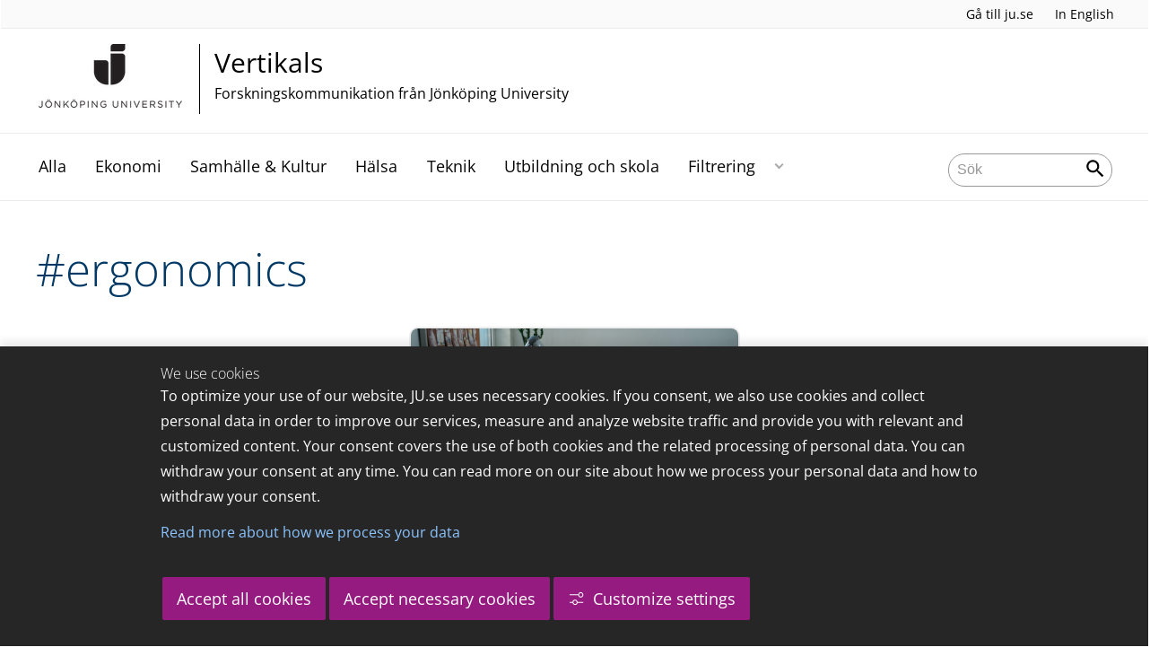

--- FILE ---
content_type: text/html;charset=UTF-8
request_url: https://vertikals.se/portal/vertikals/tag?tag=ergonomics
body_size: 53196
content:
<!DOCTYPE html>
<html lang="sv" class="sv-no-js sv-template-wide-page">
<head>
   <meta charset="UTF-8">
   <script nonce="54499a20-fdd0-11f0-8612-cf5594afc08d">(function(c){c.add('sv-js');c.remove('sv-no-js');})(document.documentElement.classList)</script>
   <title>Tag - Jönköping University</title>
   <link rel="preload" href="/sitevision/system-resource/c17110bc08e48b2c98bf7b6d8e9525e307c2ed8c8aefc8a048d526c7c5ebeae2/js/jquery.js" as="script">
   <link rel="preload" href="/sitevision/system-resource/c17110bc08e48b2c98bf7b6d8e9525e307c2ed8c8aefc8a048d526c7c5ebeae2/envision/envision.js" as="script">
   <link rel="preload" href="/sitevision/system-resource/c17110bc08e48b2c98bf7b6d8e9525e307c2ed8c8aefc8a048d526c7c5ebeae2/js/utils.js" as="script">
   <link rel="preload" href="/sitevision/system-resource/c17110bc08e48b2c98bf7b6d8e9525e307c2ed8c8aefc8a048d526c7c5ebeae2/js/portlets.js" as="script">
               <meta name="informationOwner" content="daniel.ekman@ju.se">
                     <meta name="webEditor" content="daniel.ekman@ju.se">
                        <meta name="company" content="CENTER">
                           <meta name="companyName" content="Jönköping University">
                        <meta name="companyHomepage" content="/portal/vertikals.html">
                     <meta name="publishedAt" content="2021-08-12">
                     <meta name="featureSource" content="">
                        <meta name="contentgroup" content="JU">
      <meta name="contentgroup" content="VERTIKALS">
                        <meta name="centerPartnerHomepage" content="">
                     <meta name="centerPartnerLogo" content="">
                     <meta name="centerNameLong" content="Forskningskommunikation från Jönköping University">
                     <meta name="centerName" content="Vertikals">
                     <meta name="tags" content="">
                     <meta name="categories" content="">
         <meta name="viewport" content="width=device-width, initial-scale=1, minimum-scale=1, shrink-to-fit=no">
   <meta name="dcterms.identifier" content="http://ju.se">
   <meta name="dcterms.language" content="sv">
   <meta name="dcterms.format" content="text/html">
   <meta name="dcterms.type" content="text">
   <link rel="stylesheet" type="text/css" href="/2.b3cf64012843bc4e2880001270/1769329502817/sitevision-responsive-grids.css">
   <link rel="stylesheet" type="text/css" href="/2.b3cf64012843bc4e2880001270/1769329540301/sitevision-spacing.css">
   
      <link rel="stylesheet" type="text/css" href="/2.b3cf64012843bc4e2880001270/auto/1769769646253/SiteVision.css">
      <link rel="stylesheet" type="text/css" href="/2.b3cf64012843bc4e2880001270/0/4536/SiteVision.css">
   <link rel="stylesheet" type="text/css" href="/sitevision/system-resource/c17110bc08e48b2c98bf7b6d8e9525e307c2ed8c8aefc8a048d526c7c5ebeae2/css/portlets.css">
   <link rel="stylesheet" type="text/css" href="/sitevision/system-resource/c17110bc08e48b2c98bf7b6d8e9525e307c2ed8c8aefc8a048d526c7c5ebeae2/envision/envision.css">

      <link rel="stylesheet" type="text/css" href="/2.b3cf64012843bc4e2880001270/91.301f495814c6eac257b122/1769329541438/0/sv-template-asset.css">
      <link rel="stylesheet" type="text/css" media="all" href="/download/18.444ea6771761d97a48b2eb93/1607523944239/vertikals.css">
      <link rel="stylesheet" type="text/css" href="/webapp-resource/4.444ea6771761d97a48b2ffe0/360.68da407a19947626c3914ccb/1758300181454/webapp-assets.css">
      <link rel="stylesheet" type="text/css" href="/webapp-resource/4.444ea6771761d97a48b2ffe0/360.3dbb951f19bf445b4cb12ef5/1769708580784/webapp-assets.css">
      <link rel="stylesheet" type="text/css" href="/webapp-resource/4.444ea6771761d97a48b2ffe0/360.3d2d468617f823a0f452d5c6/1647873765940/webapp-assets.css">
      <script nonce="54499a20-fdd0-11f0-8612-cf5594afc08d">!function(t,e){t=t||"docReady",e=e||window;var n=[],o=!1,c=!1;function d(){if(!o){o=!0;for(var t=0;t<n.length;t++)try{n[t].fn.call(window,n[t].ctx)}catch(t){console&&console.error(t)}n=[]}}function a(){"complete"===document.readyState&&d()}e[t]=function(t,e){if("function"!=typeof t)throw new TypeError("callback for docReady(fn) must be a function");o?setTimeout(function(){t(e)},1):(n.push({fn:t,ctx:e}),"complete"===document.readyState?setTimeout(d,1):c||(document.addEventListener?(document.addEventListener("DOMContentLoaded",d,!1),window.addEventListener("load",d,!1)):(document.attachEvent("onreadystatechange",a),window.attachEvent("onload",d)),c=!0))}}("svDocReady",window);</script>
      <script src="/sitevision/system-resource/c17110bc08e48b2c98bf7b6d8e9525e307c2ed8c8aefc8a048d526c7c5ebeae2/js/jquery.js"></script>
      <link rel="alternate" href="http://ju.se/portal/vertikals/tag.html?tag%3Dergonomics" hreflang="sv-SE">
   <link rel="alternate" href="http://ju.se/portal/vertikals/en/tag.html?tag%3Dergonomics" hreflang="en-GB">
   
	
	
   <meta name="msvalidate.01" content="6C960D71A31F0255B8C4552555699492" />
   <meta name="facebook-domain-verification" content="fxsygecuvld49and9vv0qup8g2m5bg" />
   <meta name="locale" content="sv_SE"/>
<meta name="type" content="sv:page"/>
<meta name="startpage" content="Vertikals"/>
<meta name="theme-color" content="#000000">
<meta name="pagename" content="Tag - Vertikals"/>
<meta name="depth" content="4"/>
   <script nonce="54499a20-fdd0-11f0-8612-cf5594afc08d">
      window.sv = window.sv || {};
      sv.UNSAFE_MAY_CHANGE_AT_ANY_GIVEN_TIME_webAppExternals = {};
      sv.PageContext = {
      pageId: '4.444ea6771761d97a48b2ffe0',
      siteId: '2.b3cf64012843bc4e2880001270',
      userIdentityId: '',
      userIdentityReadTimeout: 0,
      userLocale: 'sv_SE',
      dev: false,
      csrfToken: '',
      html5: true,
      useServerSideEvents: false,
      nodeIsReadOnly: false
      };
   </script>
      <script nonce="54499a20-fdd0-11f0-8612-cf5594afc08d">!function(){"use strict";var t,n={},e={},i={};function r(t){return n[t]=n[t]||{instances:[],modules:{},bundle:{}},n[t]}document.querySelector("html").classList.add("js");var s={registerBootstrapData:function(t,n,i,r,s){var a,o=e[t];o||(o=e[t]={}),(a=o[i])||(a=o[i]={}),a[n]={subComponents:r,options:s}},registerInitialState:function(t,n){i[t]=n},registerApp:function(n){var e=n.applicationId,i=r(e);if(t){var s={};s[e]=i,s[e].instances=[n],t.start(s)}else i.instances.push(n)},registerModule:function(t){r(t.applicationId).modules[t.path]=t},registerBundle:function(t){r(t.applicationId).bundle=t.bundle},getRegistry:function(){return n},setAppStarter:function(n){t=n},getBootstrapData:function(t){return e[t]},getInitialState:function(t){return i[t]}};window.AppRegistry=s}();</script>
   <link rel="stylesheet" type="text/css" media="screen,print" href="/webapp-files/juwebstyles/0.0.278/center.css"></link>
   <script src="/webapp-files/juwebstyles/0.0.278/main.js"></script>
   <meta property="og:title" content="Tag" /><meta property="og:url" content="ju.se/portal/vertikals/tag.html" /><meta property="og:description" content="" /><meta property="og:image" content="" />
   <script type="application/ld+json">{"@context":"https://schema.org/","name":"Tag","@type":"WebPage","datePublished":"2021-08-12T09:22:01","dateModified":"2021-08-12T09:22:01","description":""}</script>
   <link href="/webapp-files/juwebstyles/0.0.278/fonts/open-sans-v36-latin-regular.woff2" rel="preload" as="font" crossorigin=""></link><link href="/webapp-files/juwebstyles/0.0.278/fonts/open-sans-v36-latin-300.woff2" rel="preload" as="font" crossorigin=""></link><link href="/webapp-files/juwebstyles/0.0.278/fonts/open-sans-v36-latin-700.woff2" rel="preload" as="font" crossorigin=""></link><link href="/webapp-files/juwebstyles/0.0.278/fonts/MaterialIcons-Regular.woff2" rel="preload" as="font" crossorigin=""></link><link href="/webapp-files/juwebstyles/0.0.278/fonts/MaterialIcons-Regular.ttf" rel="preload" as="font" crossorigin=""></link>
   <link rel="canonical" href="https://ju.se/portal/vertikals/tag.html"/>
   <meta name="description" content="">
   <meta name="id" content="4.444ea6771761d97a48b2ffe0">
   
        <meta name="rek:pubdate" content="2020-12-09T14:18:53.000Z">
        <meta name="rek:moddate" content="2021-08-12T09:22:01.000Z">
        
   
            <script nonce="54499a20-fdd0-11f0-8612-cf5594afc08d">
                window.__rekai = window.__rekai || {};
                window.__rekai.nonce = '54499a20-fdd0-11f0-8612-cf5594afc08d';
                window.__rekai.appdata = {
                    uuid: 'b5b9a769',
                    
                    initSvAutoComplete: false,
                    svAutoCompleteToTarget: false,
                    svAutoCompleteQna: false,
                    svAutoCompleteShowAllBtn: false,
                    isDevEnvironment: false,
                    consent: {
                        hasRekaiConsent: false,
                        hasAcceptedRekaiConsent: false,
                        hasPendingUserConsents: true
                    }
                };
            </script>
            
   <script src="https://static.rekai.se/b5b9a769.js" defer></script>
<script>NS_CSM_td=395068469;NS_CSM_pd=275116665;NS_CSM_u="/clm10";NS_CSM_col="AAAAAAX0Sg848QRHMc12Fq/IGNR+nazvNY7Pa3fHmNkPrV2WYc2UNWPms5sUVstZVX2TU4V6q9cO1/kJFMUtaCIA8P8l";</script><script type="text/javascript">function sendTimingInfoInit(){setTimeout(sendTimingInfo,0)}function sendTimingInfo(){var wp=window.performance;if(wp){var c1,c2,t;c1=wp.timing;if(c1){var cm={};cm.ns=c1.navigationStart;if((t=c1.unloadEventStart)>0)cm.us=t;if((t=c1.unloadEventEnd)>0)cm.ue=t;if((t=c1.redirectStart)>0)cm.rs=t;if((t=c1.redirectEnd)>0)cm.re=t;cm.fs=c1.fetchStart;cm.dls=c1.domainLookupStart;cm.dle=c1.domainLookupEnd;cm.cs=c1.connectStart;cm.ce=c1.connectEnd;if((t=c1.secureConnectionStart)>0)cm.scs=t;cm.rqs=c1.requestStart;cm.rss=c1.responseStart;cm.rse=c1.responseEnd;cm.dl=c1.domLoading;cm.di=c1.domInteractive;cm.dcls=c1.domContentLoadedEventStart;cm.dcle=c1.domContentLoadedEventEnd;cm.dc=c1.domComplete;if((t=c1.loadEventStart)>0)cm.ls=t;if((t=c1.loadEventEnd)>0)cm.le=t;cm.tid=NS_CSM_td;cm.pid=NS_CSM_pd;cm.ac=NS_CSM_col;var xhttp=new XMLHttpRequest();if(xhttp){var JSON=JSON||{};JSON.stringify=JSON.stringify||function(ob){var t=typeof(ob);if(t!="object"||ob===null){if(t=="string")ob='"'+ob+'"';return String(ob);}else{var n,v,json=[],arr=(ob&&ob.constructor==Array);for(n in ob){v=ob[n];t=typeof(v);if(t=="string")v='"'+v+'"';else if(t=="object"&&v!==null)v=JSON.stringify(v);json.push((arr?"":'"'+n+'":')+String(v));}return(arr?"[":"{")+String(json)+(arr?"]":"}");}};xhttp.open("POST",NS_CSM_u,true);xhttp.send(JSON.stringify(cm));}}}}if(window.addEventListener)window.addEventListener("load",sendTimingInfoInit,false);else if(window.attachEvent)window.attachEvent("onload",sendTimingInfoInit);else window.onload=sendTimingInfoInit;</script></head>
<body class=" sv-responsive sv-theme-JUtheme env-m-around--0">
<div  id="svid10_17f1389d14c4be24ce118b32" class="sv-layout"><div class="sv-vertical sv-layout sv-skip-spacer sv-template-layout" id="svid10_415ba30518d3ac548292a655"><div class="sv-vertical sv-layout sv-skip-spacer sv-template-layout" id="svid93_415ba30518d3ac548292a656"><div class="sv-custom-module sv-marketplace-sitevision-cookie-consent sv-skip-spacer sv-template-portlet
" lang="en" id="svid12_415ba30518d3ac548292a0bf"><div id="Cookiebanner"><!-- Cookie-banner --></div><div data-cid="12.415ba30518d3ac548292a0bf"></div><script nonce="54499a20-fdd0-11f0-8612-cf5594afc08d" >AppRegistry.registerBootstrapData('12.415ba30518d3ac548292a0bf','12.415ba30518d3ac548292a0bf','AGNOSTIC_RENDERER');</script><script nonce="54499a20-fdd0-11f0-8612-cf5594afc08d">AppRegistry.registerInitialState('12.415ba30518d3ac548292a0bf',{"settings":{"displayType":"bannerBottom","message":"To optimize your use of our website, JU.se uses necessary cookies. If you consent, we also use cookies and collect personal data in order to improve our services, measure and analyze website traffic and provide you with relevant and customized content. Your consent covers the use of both cookies and the related processing of personal data. You can withdraw your consent at any time. You can read more on our site about how we process your personal data and how to withdraw your consent.","settingsSubTitle":"Customize cookie settings","cookiePolicyUri":"/en/about-us/about-the-website/personal-data-processing-at-jonkoping-university-gdpr.html","title":"We use cookies","cookiePolicyLinkText":"Read more about how we process your data","usePolicyPage":true,"manageButtonText":"Hantera cookies","buttonType":"acceptAllAndNecessary","openLinkInNewTab":false,"usePiwikPro":false},"categories":[{"id":"necessary","title":"Necessary cookies","description":"Keeps our services secure and working properly. Therefore, they cannot be deactivated.","hasConsent":true},{"id":"functional","title":"Functional cookies","description":"Functional cookies ensure the proper functioning of the website by enabling basic functions such as page navigation and access to secure areas of the website, etc. The website cannot function properly without these cookies.","hasConsent":false,"cookies":["cookies-functional"]},{"id":"analytics","title":"Analytics cookies","description":"Provides us with information about how our website is used. This enables us to maintain, operate and improve the user experience.","hasConsent":false,"cookies":["cookies-analytics"]},{"id":"marketing","title":"Marketing cookies","description":"Marketing cookies are used to track visitors to the site in order to later deliver relevant and engaging advertisements to the individual user.","hasConsent":false,"cookies":["cookies-advertisement"]}],"displayOptions":{"consentOpen":true,"settingsOpen":false},"baseHeadingLevel":2,"customButtonTexts":{"acceptAllCookies":"Accept all cookies","acceptNecessaryCookies":"Accept necessary cookies","settings":"Settings","saveAndAccept":"Save and accept"},"useCustomButtonTexts":true});</script>
<script nonce="54499a20-fdd0-11f0-8612-cf5594afc08d">AppRegistry.registerApp({applicationId:'marketplace.sitevision.cookie-consent|1.11.9',htmlElementId:'svid12_415ba30518d3ac548292a0bf',route:'/',portletId:'12.415ba30518d3ac548292a0bf',locale:'en',defaultLocale:'en',webAppId:'marketplace.sitevision.cookie-consent',webAppVersion:'1.11.9',webAppAopId:'360.3dbb951f19bf445b4cb12ef5',webAppImportTime:'1769708580784',requiredLibs:{"react":"18.3.1"},childComponentStateExtractionStrategy:'BY_ID'});</script></div>
<div class="sv-custom-module sv-cookie-loader sv-template-portlet
" id="svid12_415ba30518d3ac548292a0bd"><div id="Cookieloader"><!-- Cookie loader --></div><div data-cid="12.415ba30518d3ac548292a0bd"></div><script nonce="54499a20-fdd0-11f0-8612-cf5594afc08d" >AppRegistry.registerBootstrapData('12.415ba30518d3ac548292a0bd','12.415ba30518d3ac548292a0bd','AGNOSTIC_RENDERER');</script><script nonce="54499a20-fdd0-11f0-8612-cf5594afc08d">AppRegistry.registerInitialState('12.415ba30518d3ac548292a0bd',{"consentCookies":{"necessary":{"identifier":"cookies-necessary","consent":false,"code":""},"functional":{"identifier":"cookies-functional","consent":false,"code":"\u003cscript>\ngtag('consent', 'update', {'functional_storage': 'granted'});\n\u003c/script>"},"analytics":{"identifier":"cookies-analytics","consent":false,"code":"\u003cscript>\ngtag('consent', 'update', {'analytics_storage': 'granted'});\n\u003c/script>"},"advertisement":{"identifier":"cookies-advertisement","consent":false,"code":"\u003cscript>\ngtag('consent', 'update', {'ad_storage': 'granted'});\ngtag('consent', 'update', {'ad_user_data': 'granted'});\ngtag('consent', 'update', {'ad_personalization': 'granted'});\n\u003c/script>"},"other":{"identifier":"cookies-other","consent":false,"code":""}},"initConsent":false,"headScript":"/download/18.7053f2918c76b81504497f/1714984847839/googleTagManagerHead.js","bodyScript":"","reload":true,"hook":true,"debug":false});</script>
<script nonce="54499a20-fdd0-11f0-8612-cf5594afc08d">AppRegistry.registerApp({applicationId:'cookie-loader|0.0.3',htmlElementId:'svid12_415ba30518d3ac548292a0bd',route:'/',portletId:'12.415ba30518d3ac548292a0bd',locale:'sv-SE',defaultLocale:'en',webAppId:'cookie-loader',webAppVersion:'0.0.3',webAppAopId:'360.415ba30518d3ac54829d602',webAppImportTime:'1706703109501',requiredLibs:{"react":"17.0.2"}});</script></div>
</div>
</div>
<div class="sv-script-portlet sv-portlet sv-template-portlet
" id="svid12_35c4ac0b1748baca6cc164b5"><div id="Skiplink"><!-- Skip link --></div><nav class="ju-skip-link">
  <a class="ju-skip-link__link" href="#Mittenspalt">Gå till innehållet</a>
  <a class="ju-skip-link__link" href="#Megameny">Gå till huvudmeny</a>
    <a class="ju-skip-link__link" href="https://ju.se/om-oss/om-webbplatsen/tillganglighet.html">Rapportera fel</a>
</nav></div>
<div role="navigation" aria-label="Top menu" class="sv-vertical sv-layout sv-template-layout" id="svid10_aeca3f3172bba2fe7a2dfa6"><div class="sv-vertical sv-layout ju-top-header sv-skip-spacer sv-template-layout" id="svid93_aeca3f3172bba2fe7a2e029"><div class="sv-script-portlet sv-portlet sv-visible-smartphone sv-skip-spacer sv-template-portlet
 c100280"  id="svid12_aeca3f3172bba2fe7a2e507"><div id="Logo"><!-- Logo --></div> <a href="/"><img alt="Jönköping University" id="ju-alt-logo" class="c100252" src="/styles/externalweb/images/logo/ju_logo.svg" onerror="this.src='/styles/externalweb/images/logo/ju_logo.png';"></a>
</div>
<div class="sv-vertical sv-layout sv-hide-smartphone sv-template-layout c100256"  id="svid10_aeca3f3172bba2fe7a2e04a"><div class="sv-script-portlet sv-portlet sv-skip-spacer sv-template-portlet
 c100376"  id="svid12_aeca3f3172bba2fe7a2e04d"><div id="Skript"><!-- Skript --></div><div class="c100349">
  <a class="c100273" href="https://ju.se/">Gå till ju.se</a>
  
     <a class="c100320"  id="internationallink" href="/portal/vertikals/en/tag.html" title="In English">In English</a>
     
</div></div>
</div>
<div class="sv-fixed-fluid-grid sv-grid-a1200 sv-layout sv-hide-smartphone sv-template-layout" id="svid10_aeca3f3172bba2fe7a2e02a"><div class="sv-row sv-layout sv-skip-spacer sv-template-layout c100363"  id="svid10_aeca3f3172bba2fe7a2e02b"><div class="sv-layout sv-skip-spacer sv-column-10 sv-template-layout c100306"  id="svid10_aeca3f3172bba2fe7a2e02c"><div class="sv-script-portlet sv-portlet sv-skip-spacer sv-template-portlet
 c100341"  id="svid12_aeca3f3172bba2fe7a2e06b"><div id="Skript-0"><!-- Skript --></div>


	<a  href="/portal/vertikals.html" class="centerNameContainer c100282">  
   
      <span class="c100336" href="/portal/vertikals.html" id="mainLogo">
      
      
      
      <img src="/images/200.4694d6a117a28149ab21a7fe/1624976815352/JU_A_sv_72.png" class="sv-noborder" alt="Jönköping University">   
   </span>   
	      
   <div  class="c100310">      
      <h2 class="heading-2">
         Vertikals
      </h2>

               <p class="normal c100328" >
            Forskningskommunikation från Jönköping University
         </p>
         </div>        
</a>
      <style>.sv-script-portlet .centerNameContainer{ padding-left: 0px !important; }</style>
      </div>
</div>
<div class="sv-layout sv-column-2 sv-template-layout" id="svid10_aeca3f3172bba2fe7a2e06a"><div class="sv-script-portlet sv-portlet sv-skip-spacer sv-template-portlet
 c100315"  id="svid12_aeca3f3172bba2fe7a2e3a2"><div id="Skript-1"><!-- Skript --></div>     
</div>
</div>
</div>
</div>
</div>
</div>
<header class="sv-vertical sv-layout sv-template-layout" id="svid10_aeca3f3172bba2fe7a2e54b"><div class="sv-fixed-fluid-grid sv-grid-a1200 sv-layout sv-skip-spacer sv-template-layout" id="svid10_aeca3f3172bba2fe7a2e527"><div class="sv-row sv-layout sv-skip-spacer sv-template-layout" id="svid10_aeca3f3172bba2fe7a2e528"><div class="sv-vertical sv-layout sv-skip-spacer sv-template-layout" id="svid93_aeca3f3172bba2fe7a2e542"><div class="sv-layout smartphone-column-margins sv-skip-spacer sv-column-3 sv-template-layout" id="svid10_aeca3f3172bba2fe7a2e543"><div class="sv-vertical sv-layout sv-skip-spacer sv-template-layout" id="svid10_aeca3f3172bba2fe7a2e544"><div class="sv-script-portlet sv-portlet sv-skip-spacer sv-template-portlet
" id="svid12_aeca3f3172bba2fe7a2e545"><div id="Logotypskript"><!-- Logotypskript --></div><a href="https://ju.se/portal/vertikals.html" title="Logotype (back to startpage)" id="center-logotyp">Vertikals</a></div>
</div>
</div>
<div class="sv-layout smartphone100 sv-column-7 sv-template-layout c100314"  id="svid10_aeca3f3172bba2fe7a2e546"><div class="sv-jcrmenu-portlet sv-portlet sv-skip-spacer sv-template-portlet
 c100269"  id="svid12_aeca3f3172bba2fe7a2e547"><div id="Meny"><!-- Meny --></div><button id="Megameny"></button>





         
                     
         
      
            
		<nav aria-label="Huvudmeny">

      <ul class="ju-megamenu">
              
                     
                           
            
            <li class="sv-inline ">
                                                  
                <a href="https://vertikals.se/portal/vertikals/alla.html" class="dummybody c100246" >Alla</a>
            
                                           <span class="c100278"></span>
                                        </li>
                       
                     
                           
            
            <li class="sv-inline ">
                                                  
                <a href="https://vertikals.se/portal/vertikals/ekonomi.html" class="dummybody c100246" >Ekonomi</a>
            
                                           <span class="c100278"></span>
                                        </li>
                       
                     
                           
            
            <li class="sv-inline ">
                                                  
                <a href="https://vertikals.se/portal/vertikals/samhalle--kultur.html" class="dummybody c100246" >Samhälle &amp; Kultur</a>
            
                                           <span class="c100278"></span>
                                        </li>
                       
                     
                           
            
            <li class="sv-inline ">
                                                  
                <a href="https://vertikals.se/portal/vertikals/halsa.html" class="dummybody c100246" >Hälsa</a>
            
                                           <span class="c100278"></span>
                                        </li>
                       
                     
                           
            
            <li class="sv-inline ">
                                                  
                <a href="https://vertikals.se/portal/vertikals/teknik.html" class="dummybody c100246" >Teknik</a>
            
                                           <span class="c100278"></span>
                                        </li>
                       
                     
                           
            
            <li class="sv-inline ">
                                                  
                <a href="https://vertikals.se/portal/vertikals/utbildning-och-skola.html" class="dummybody c100246" >Utbildning och skola</a>
            
                                           <span class="c100278"></span>
                                        </li>
                       
                     
                           
            
            <li class="sv-inline ">
                                                  
                <a href="https://vertikals.se/portal/vertikals/filtrering.html" class="dummybody c100246" >Filtrering</a>
            
                                                         <button aria-expanded="false" aria-label="Expandera undermeny" title="Expandera undermeny" class="toggler">                  
               </button>
                <ul>
                                    
                    <li class="sv-inline    ">
                                                
                        	                                        

                        
                                                
                        <!-- indented -->
                        
                        
                        
                        <a href="https://vertikals.se/portal/vertikals/filtrering/cefeo.html" class="dummybody c100246" >CeFEO</a>                        
                        
            	                            </li>
                                    
                    <li class="sv-inline    ">
                                                
                        	                                        

                        
                                                
                        <!-- indented -->
                        
                        
                        
                        <a href="https://vertikals.se/portal/vertikals/filtrering/cense.html" class="dummybody c100246" >CEnSE</a>                        
                        
            	                            </li>
                                    
                    <li class="sv-inline    ">
                                                
                        	                                        

                        
                                                
                        <!-- indented -->
                        
                        
                        
                        <a href="https://vertikals.se/portal/vertikals/filtrering/halsohogskolan.html" class="dummybody c100246" >Hälsohögskolan</a>                        
                        
            	                            </li>
                                    
                    <li class="sv-inline    ">
                                                
                        	                                        

                        
                                                
                        <!-- indented -->
                        
                        
                        
                        <a href="https://vertikals.se/portal/vertikals/filtrering/hogskolan-for-larande-och-kommunikation.html" class="dummybody c100246" >Högskolan för lärande och kommunikation</a>                        
                        
            	                            </li>
                                    
                    <li class="sv-inline    ">
                                                
                        	                                        

                        
                                                
                        <!-- indented -->
                        
                        
                        
                        <a href="https://vertikals.se/portal/vertikals/filtrering/jonkoping-international-business-school.html" class="dummybody c100246" >Jönköping International Business School</a>                        
                        
            	                            </li>
                                    
                    <li class="sv-inline    ">
                                                
                        	                                        

                        
                                                
                        <!-- indented -->
                        
                        
                        
                        <a href="https://vertikals.se/portal/vertikals/filtrering/mmtc.html" class="dummybody c100246" >MMTC</a>                        
                        
            	                            </li>
                                    
                    <li class="sv-inline    ">
                                                
                        	                                        

                        
                                                
                        <!-- indented -->
                        
                        
                        
                        <a href="https://vertikals.se/portal/vertikals/filtrering/tekniska-hogskolan.html" class="dummybody c100246" >Tekniska Högskolan</a>                        
                        
            	                            </li>
                                </ul>
                          </li>
                     



                              
                                          
 
         

          <li class="sv-inline ju-hide-desktop langswitch">    
                          <a id="transeng" href="/portal/vertikals/en/tag.html" lang="en" hreflang="en">In English</a>
                       </li>          
    
                    
      </ul>
      </nav>
   </div>
</div>
<div class="sv-layout sv-column-2 sv-template-layout" id="svid10_aeca3f3172bba2fe7a2e548"><div class="sv-vertical sv-layout sv-skip-spacer sv-template-layout c100270"  id="svid10_aeca3f3172bba2fe7a2e549"><div class="sv-custom-module sv-sok-dynamic sv-skip-spacer sv-template-portlet
" id="svid12_209e328217fdf3e09b3eab"><div id="searchwebapp"><!-- search-webapp --></div><div data-cid="419578bb-495f-c9c8-78ee-30a0fbdd9c8d"><script type="text/javascript" src="/webapp-files/4.444ea6771761d97a48b2ffe0/360.6e7d594919903da225c548/1756713726208/main.js">
</script>

<div class="app">

</div></div><script nonce="54499a20-fdd0-11f0-8612-cf5594afc08d">AppRegistry.registerBootstrapData('12.209e328217fdf3e09b3eab','419578bb-495f-c9c8-78ee-30a0fbdd9c8d','main',[],undefined);</script><script nonce="54499a20-fdd0-11f0-8612-cf5594afc08d">AppRegistry.registerInitialState('12.209e328217fdf3e09b3eab',{"locale":"sv","staff":"hide","params":{"tag":"ergonomics"},"template":"ajax3","facets":{"current":{"company.keyword":[],"contentgroup.keyword":[],"type.keyword":[]},"default":{"company.keyword":[],"contentgroup.keyword":[],"type.keyword":[]}},"config":{"title":"","locale":"sv","searchpage":"/portal/vertikals/sok.html","enSearchPage":"/portal/vertikals/sok.html"},"searchurl":{"/search":"/appresource/4.444ea6771761d97a48b2ffe0/12.209e328217fdf3e09b3eab/search","/person":"/appresource/4.444ea6771761d97a48b2ffe0/12.209e328217fdf3e09b3eab/person","/ajax":"/appresource/4.444ea6771761d97a48b2ffe0/12.209e328217fdf3e09b3eab/ajax","/related":"/appresource/4.444ea6771761d97a48b2ffe0/12.209e328217fdf3e09b3eab/related"},"route":"/"});</script>
<script nonce="54499a20-fdd0-11f0-8612-cf5594afc08d">AppRegistry.registerApp({applicationId:'sok-dynamic|0.0.30',htmlElementId:'svid12_209e328217fdf3e09b3eab',route:'/',portletId:'12.209e328217fdf3e09b3eab',locale:'sv-SE',defaultLocale:'en',webAppId:'sok-dynamic',webAppVersion:'0.0.30',webAppAopId:'360.6e7d594919903da225c548',webAppImportTime:'1756713726208',requiredLibs:{},childComponentStateExtractionStrategy:'BY_ID'});</script></div>
</div>
</div>
</div>
</div>
</div>
</header>
<main class="sv-vertical sv-layout sv-template-layout c100257"  id="svid10_17f1389d14c4be24ce118b34"><div class="sv-vertical sv-layout sv-skip-spacer sv-template-layout c100242"  id="svid10_301f495814c6eac257bf851"><div class="sv-vertical sv-layout sv-skip-spacer sv-template-layout" id="svid10_29ebc254170aa82c5bd508e"><div class="sv-vertical sv-layout sv-skip-spacer sv-template-layout" id="svid93_29ebc254170aa82c5bd508f"><div class="sv-custom-module sv-feature-webapp sv-skip-spacer sv-template-portlet
 c100247"  id="svid12_3d2d468617f823a0f452cdc3"><div id="featurewebapp"><!-- feature-webapp --></div><div data-cid="2488615f-b8c4-9910-8790-1c9f0d9e878c"></div><script nonce="54499a20-fdd0-11f0-8612-cf5594afc08d">AppRegistry.registerBootstrapData('12.3d2d468617f823a0f452cdc3','2488615f-b8c4-9910-8790-1c9f0d9e878c','main',[],undefined);</script><script nonce="54499a20-fdd0-11f0-8612-cf5594afc08d">AppRegistry.registerInitialState('12.3d2d468617f823a0f452cdc3',{"page":null,"image":false,"featuretext":"","route":"/"});</script>
<script nonce="54499a20-fdd0-11f0-8612-cf5594afc08d">AppRegistry.registerApp({applicationId:'feature-webapp|0.0.2',htmlElementId:'svid12_3d2d468617f823a0f452cdc3',route:'/',portletId:'12.3d2d468617f823a0f452cdc3',locale:'sv-SE',defaultLocale:'en',webAppId:'feature-webapp',webAppVersion:'0.0.2',webAppAopId:'360.3d2d468617f823a0f452d5c6',webAppImportTime:'1647873765940',requiredLibs:{},childComponentStateExtractionStrategy:'BY_ID'});</script></div>
</div>
</div>
<div class="sv-script-portlet sv-portlet sv-template-portlet
" id="svid12_3338e021505bc9159a14de9"><div id="EmergencyInformation"><!-- Emergency Information --></div></div>
</div>
<div id="svid94_301f495814c6eac257b12b"><div class="sv-vertical sv-layout sv-skip-spacer sv-template-layout c100296"  id="svid10_613232c117c036a55f06e9a4"><div class="sv-script-portlet sv-portlet sv-skip-spacer sv-template-portlet
 c100243"  id="svid12_7667ac871722189f922d1ae"><div id="Brodsmulor"><!-- Brödsmulor --></div></div>
<div class="sv-vertical sv-layout sv-hide-smartphone sv-template-layout" id="svid10_7667ac871722189f92243468"><div class="sv-vertical sv-layout sv-skip-spacer sv-template-layout" id="svid93_7667ac871722189f9224346a"></div>
</div>
<div role="main" class="sv-vertical sv-layout sv-template-layout c100265"  id="svid10_301f495814c6eac257b12c"><div id="svid94_444ea6771761d97a48b2ffe4" class="pagecontent sv-layout"><div id="Mittenspalt"><!-- Mittenspalt --></div><div class="sv-script-portlet sv-portlet sv-skip-spacer" id="svid12_444ea6771761d97a48b2ffe6"><div id="Articles"><!-- Articles --></div><h1>
      #ergonomics
</h1>
<div class="sv-channel page-width">
<div class="sv-channel-item">
   <div class="ju-featured-article">
      <div class="image">
         <a href="/portal/vertikals/blogs/human-factors/blogposts/2021-04-08-good-ergonomics-is-good-economics.html">
               <img src="/images/18.36cc45d41789b9e7fd3f9ac/1617889393403/photo-1524820801657-fd59673fbb05.jfif" alt="“Good ergonomics is good economics”"/>
         </a>
      </div>
      <a class="c100450" href="/portal/vertikals/blogs/human-factors/blogposts/2021-04-08-good-ergonomics-is-good-economics.html">“Good ergonomics is good economics”</a>
       <p>
       </p>   
      <div class="author">
         <div class="image">
            <img src="/images/18.69e47d6716f0892f6423e8c/1576487458599/vertikals_stor.jpg" alt="${$post.blogtitle}">         
         </div>
         <div class="name">
            <a class="normal" href="/portal/vertikals/blogs/human-factors.html">Human Factors</a>
         </div>

         <p class="date">
           2021-04-08
         </p>
      </div>
</div>    
</div>
</div>
</div>
</div></div>
<div class="sv-vertical sv-layout sv-hide-smartphone sv-template-layout" id="svid10_7667ac871722189f922434ad"><div class="sv-vertical sv-layout sv-skip-spacer sv-template-layout" id="svid93_7667ac871722189f922434ae"></div>
</div>
</div>
</div></main>
<footer class="sv-vertical sv-layout sv-template-layout c100241"  id="svid10_17f1389d14c4be24ce118b38"><div class="sv-vertical sv-layout sv-skip-spacer sv-template-layout c100244"  id="svid10_7d13655414c9cc8c98f9fea"><div class="sv-vertical sv-layout sv-skip-spacer sv-template-layout c100244"  id="svid93_3bf8f37115ca8d990f11dfd4"><div class="sv-script-portlet sv-portlet sv-skip-spacer sv-decoration-Tabort sv-template-portlet
" id="svid12_3bf8f37115ca8d990f11dfd5"><div id="Skript1"><!-- Skript 1 --></div><div class="sv-fixed-fluid-grid sv-grid-a1200 sv-layout sv-skip-spacer" id="svid10_444ea6771761d97a48b1f198"><div class="sv-row sv-layout sv-skip-spacer" id="svid10_444ea6771761d97a48b1f199"><div class="sv-layout sv-skip-spacer sv-column-3" id="svid10_444ea6771761d97a48b1f19a"><div class="sv-text-portlet sv-use-margins sv-skip-spacer" id="svid12_444ea6771761d97a48b1f19e"><div id="SidfotText1"><!-- Sidfot Text 1 --></div><div class="sv-text-portlet-content"><h2 class="heading-2" id="h-FoljVertikals">Följ Vertikals</h2></div></div>
<div class="sv-vertical sv-layout" id="svid10_444ea6771761d97a48b1f19f"><div class="sv-image-portlet sv-portlet sv-skip-spacer c100510"  id="svid12_444ea6771761d97a48b1f1a2"><div id="SidfotBild"><!-- Sidfot Bild --></div></div>
<div class="sv-text-portlet sv-use-margins c100520"  id="svid12_444ea6771761d97a48b1f1a4"><div id="SidfotText2"><!-- Sidfot Text 2 --></div><div class="sv-text-portlet-content"><p class="normal"><a href="https://www.facebook.com/vertikals">Vertikals på Facebook</a></p></div></div>
</div>
<div class="sv-vertical sv-layout" id="svid10_444ea6771761d97a48b1f1ce"><div class="sv-image-portlet sv-portlet sv-skip-spacer c100510"  id="svid12_444ea6771761d97a48b1f1cf"><div id="SidfotBild-0"><!-- Sidfot Bild --></div><img alt="facebook" class="sv-noborder c100322"  width="64" height="64" src="/images/18.7e0beb4114eb664afd87c1/1520579054468/twitter.png"></div>
<div class="sv-text-portlet sv-use-margins c100520"  id="svid12_444ea6771761d97a48b1f1d0"><div id="SidfotText2-0"><!-- Sidfot Text 2 --></div><div class="sv-text-portlet-content"><p class="normal"><a href="https://twitter.com/Vertikals_JU">Vertikals på Twitter</a></p></div></div>
</div>
<div class="sv-vertical sv-layout" id="svid10_444ea6771761d97a48b1f1df"><div class="sv-image-portlet sv-portlet sv-skip-spacer c100510"  id="svid12_444ea6771761d97a48b1f1e0"><div id="SidfotBild-1"><!-- Sidfot Bild --></div><img alt="facebook" class="sv-noborder c100295"  width="50" height="50" src="/images/18.79721b6f12c4f271ddc80004314/1520578479372/rss.png"></div>
<div class="sv-text-portlet sv-use-margins c100520"  id="svid12_444ea6771761d97a48b1f1e1"><div id="SidfotText2-1"><!-- Sidfot Text 2 --></div><div class="sv-text-portlet-content"><p class="normal"><a href="/4.444ea6771761d97a48b59580/12.444ea6771761d97a48b595be.portlet?state=rss&amp;sv.contenttype=text/xml;charset=UTF-8">Prenumerera via RSS</a></p></div></div>
</div>
</div>
<div class="sv-layout sv-column-5" id="svid10_444ea6771761d97a48b1f19b"><div class="sv-text-portlet sv-use-margins sv-skip-spacer" id="svid12_444ea6771761d97a48b1f19d"><div id="SidfotText33"><!-- Sidfot Text 33 --></div><div class="sv-text-portlet-content"><p class="normal">Vertikals förnyar och inspirerar och är en arena för dialog och utbyte av kunskap mellan människor. Jönköping University vill med Vertikals vara en aktiv part i utvecklingen av samhället där möten mellan teori och praktik påverkar vår gemensamma framtid.</p></div></div>
</div>
<div class="sv-layout sv-column-3" id="svid10_444ea6771761d97a48b1f19c"><div class="sv-image-portlet sv-portlet sv-skip-spacer" id="svid12_444ea6771761d97a48b1f1e7"><div id="SidfotBild1"><!-- Sidfot Bild 1 --></div><img alt="" class="sv-noborder c100249"  width="256" height="256" srcset="/images/18.444ea6771761d97a48b1f1e4/1607324163740/x160p/18.29cff82617356ad8f4d504bd.jpg 160w, /images/18.444ea6771761d97a48b1f1e4/1607324163740/18.29cff82617356ad8f4d504bd.jpg 256w" sizes="100vw" src="/images/18.444ea6771761d97a48b1f1e4/1607324163740/18.29cff82617356ad8f4d504bd.jpg"></div>
<div class="sv-text-portlet sv-use-margins" id="svid12_444ea6771761d97a48b1f1e9"><div id="SidfotText4"><!-- Sidfot Text 4 --></div><div class="sv-text-portlet-content"><h2 class="heading-2" id="h-Podcast">Podcast</h2></div></div>
<div class="sv-text-portlet sv-use-margins" id="svid12_444ea6771761d97a48b1f1e8"><div id="SidfotText3"><!-- Sidfot Text 3 --></div><div class="sv-text-portlet-content"><p class="normal"><a href="/portal/vertikals/vertikala-samtal.html">Vertikala samtal</a></p></div></div>
</div>
</div>
</div>
<div class="sv-html-portlet sv-portlet" id="svid12_444ea6771761d97a48b305c6"><div id="HTML"><!-- HTML --></div><style>
.centerNameContainer
   {
      padding-top: 0px !Important;
   }
   footer a {
    color: #333 !important;
}
</style></div>
</div>
</div>
</div>
<div class="sv-vertical sv-layout sv-template-layout c100312"  id="svid10_4662178a174aa5f82065100a"><div class="sv-vertical sv-layout sv-skip-spacer sv-template-layout" id="svid93_4662178a174aa5f820651013"><div class="sv-horizontal sv-layout sv-skip-spacer sv-template-layout c100245"  id="svid10_415ba30518d3ac548292a5a0"><div class="sv-text-portlet sv-use-margins sv-skip-spacer sv-horizontal-column sv-template-portlet
" id="svid12_4662178a174aa5f820651014"><div id="Aboutthesite"><!-- About the site --></div><div class="sv-text-portlet-content"><p class="normal"><a href="https://ju.se/om-oss/om-webbplatsen.html">Om webbplatsen</a></p></div></div>
<div class="sv-text-portlet sv-use-margins sv-horizontal-column sv-template-portlet
" id="svid12_415ba30518d3ac548292a59e"><div id="Managecookies"><!-- Manage cookies --></div><div class="sv-text-portlet-content"><p class="normal"><a href="/en/about-us/about-the-website/personal-data-processing-at-jonkoping-university-gdpr.html">Hantera kakor</a></p></div></div>
</div>
</div>
</div>
<div class="sv-custom-module sv-juwebstyles sv-template-portlet
" id="svid12_2db53140171ba31655841d54"><div id="webstyles"><!-- webstyles --></div><div data-cid="d623635a-be2c-3fad-504d-96193e214348"><style>
    .hidden {
        display: none;
    }
</style>



        <!-- <a id="toggleCookiebox">Cookieinställningar</a> --></div><script nonce="54499a20-fdd0-11f0-8612-cf5594afc08d">AppRegistry.registerBootstrapData('12.2db53140171ba31655841d54','d623635a-be2c-3fad-504d-96193e214348','main',[],undefined);</script><script nonce="54499a20-fdd0-11f0-8612-cf5594afc08d">AppRegistry.registerInitialState('12.2db53140171ba31655841d54',{"company":"center","test":"TEST","cookies":[{"title_sv":"Nödvändiga cookies","title_en":"Necessary cookies","description_sv":"Nödvändiga cookies som krävs för att webbplatsen ska fungera","description_en":"Necessary cookies required for the website to work","locked":true},{"title_sv":"AdForm","title_en":"AdForm","description_sv":"Annonsering med anpassade rekommendationer utifrån besökarens referenser, på vår webbplats och andra webbplatser.","description_en":"Advertising with customized recommendations, on our website and other websites. Based on the visitor's references.","code":""},{"title_sv":"Google Analytics","title_en":"Google Analytics","description_sv":"Analys av besök på webbsidan.","description_en":"Analysis of visits to the website.","code":"\u003c!-- Google tag (gtag.js) -->\u003cscript async src=\"https://www.googletagmanager.com/gtag/js?id=G-7LBB3KFQJP\">\u003c/script>\u003cscript>window.dataLayer = window.dataLayer || [];function gtag(){dataLayer.push(arguments);}gtag('js', new Date());gtag('config', 'G-7LBB3KFQJP', { 'anonymize_ip': true });\u003c/script>"},{"title_sv":"Google Tag Manager","title_en":"Google Tag Manager","description_sv":"Annonsering och anpassade rekommendationer.","description_en":"Advertising and custom recommendations.","code":"\u003cscript>(function(w,d,s,l,i){w[l]=w[l]||[];w[l].push({'gtm.start':new Date().getTime(),event:'gtm.js'});var f=d.getElementsByTagName(s)[0],j=d.createElement(s),dl=l!='dataLayer'?'&l='+l:'';j.async=true;j.src='https://www.googletagmanager.com/gtm.js?id='+i+dl;f.parentNode.insertBefore(j,f);})(window,document,'script','dataLayer','GTM-PSZQ5N6');\u003c/script>"},{"title_sv":"Facebook","title_en":"Facebook","description_sv":"Annonsering och anpassade rekommendationer.","description_en":"Advertising and custom recommendations.","code":"\u003cscript>!function(b,e,f,g,a,c,d){b.fbq||(a=b.fbq=function(){a.callMethod?a.callMethod.apply(a,arguments):a.queue.push(arguments)},b._fbq||(b._fbq=a),a.push=a,a.loaded=!0,a.version=\"2.0\",a.queue=[],c=e.createElement(f),c.async=!0,c.src=g,d=e.getElementsByTagName(f)[0],d.parentNode.insertBefore(c,d))}(window,document,\"script\",\"https://connect.facebook.net/en_US/fbevents.js\");fbq(\"init\",\"426067888695014\");fbq(\"track\",\"PageView\");\u003c/script>"}],"rcookies":{},"lang":"sv_se","domain":"vertikals.se","visible":true,"customize":false,"translations":{"sv_se":{"Cookie settings":"Cookieinställningar","Before you continue":"Innan du fortsätter till","Customize":"Anpassa","Allow all":"Godkänn alla","Share information with thirdparty":"Dela information med tredje part","Allow selected":"Godkänn valda","Settings":"Inställningar","neccessary_cookies":"Vi använder nödvändiga cookies för att vår webbplats ska fungera.","statistics_cookies":"Vi vill spara ditt besök för statistik. Statistiken hjälper oss att förstå hur besökare interagerar med webbplatsen så att vi kan utveckla och förbättra den.","marketing_cookies":"Vi vill gärna samla in din persondata för att kunna rikta och anpassa marknadsföring till dig.","customize_cookies":"Du bestämmer vilken information som sparas. Du kan justera det som ska gälla under ditt besök genom att klicka på knappen \"Anpassa\".","third_party_cookies":"Tjänster för statistik och marknadsföring delas med tredje part. Läs mer om hur vi hanterar personuppgifter i","third_party_cookies_and_personal":"Jönköping Universitys integritetspolicy","third_party_link_page":"https://ju.se/download/18.17fb739c1638cb0bbbbccbb/1527228556381/Integritetspolicy_vid_Jonkoping_University.pdf","share_with_thirdparty":"Dela med tredje part","Back":"Tillbaka"},"en_gb":{"Cookie settings":"Cookie settings","Customize":"Customise","Allow all":"Allow all","Allow selected":"Allow selected","Before you continue":"Before you continue to ","neccessary_cookies":"We use necessary cookies to make our website work.","statistics_cookies":"We want to save your visit for statistics. Statistics helps us develop and improve our website.","marketing_cookies":"We want to collect your information for the purpose of targeting and personalize ads.","customize_cookies":"You decide what information is saved. Your choices can be adjusted by clicking the button \"Customise\".","third_party_cookies":"Read more about how we handle personal data in","third_party_cookies_and_personal":"Privacy Policy at Jönköping University","third_party_link_page":"/download/18.613232c117c036a55f05062c/1633433877035/%C2%A7%20750%20Privacy%20Policy%20at%20J%C3%B6nk%C3%B6ping%20University.pdf","share_with_thirdparty":"Share information with third-party","Back":"Back"}},"url":"/appresource/4.444ea6771761d97a48b2ffe0/12.2db53140171ba31655841d54/save","route":"/"});</script>
<script nonce="54499a20-fdd0-11f0-8612-cf5594afc08d">AppRegistry.registerApp({applicationId:'juwebstyles|0.0.278',htmlElementId:'svid12_2db53140171ba31655841d54',route:'/',portletId:'12.2db53140171ba31655841d54',locale:'sv-SE',defaultLocale:'en',webAppId:'juwebstyles',webAppVersion:'0.0.278',webAppAopId:'360.3dbb951f19bf445b4cb15c48',webAppImportTime:'1769765202649',requiredLibs:{},childComponentStateExtractionStrategy:'BY_ID'});</script></div>
<div class="sv-script-portlet sv-portlet sv-template-portlet
 c100276"  id="svid12_2e5becb214cbba314bbd"><div id="Inloggning"><!-- Inloggning --></div>
<!-- DEBUG test --></div>
<div class="sv-script-portlet sv-portlet sv-template-portlet
" id="svid12_3d2d468617f823a0f457540"><div id="Chatscript"><!-- Chat-script --></div>
</div>
</footer>
<div class="sv-custom-module sv-marketplace-reakai-rekai-webapp sv-template-portlet
" id="svid12_7a93bbc518e4b8bf41490c6b"><div id="Rekai"><!-- Rek.ai --></div><div class="rekai-main" data-cid="0cecd127-70d1-b360-d1ba-faa6aa82fdca">
<script nonce="54499a20-fdd0-11f0-8612-cf5594afc08d">

    window.__rekai = window.__rekai || {};
    window.__rekai.appdata = window.__rekai.appdata || {};
    window.__rekai.appdata.seed = '411272405q';
    window.__rekai.appdata.viewclick = 'false';


</script>


    
    <script nonce="54499a20-fdd0-11f0-8612-cf5594afc08d">
    
        window.rek_viewclick = false;
        window.__rekai.addedby = 'sv-app';
    </script>


</div><script nonce="54499a20-fdd0-11f0-8612-cf5594afc08d">AppRegistry.registerBootstrapData('12.7a93bbc518e4b8bf41490c6b','0cecd127-70d1-b360-d1ba-faa6aa82fdca','main',[],undefined);</script><script nonce="54499a20-fdd0-11f0-8612-cf5594afc08d">AppRegistry.registerInitialState('12.7a93bbc518e4b8bf41490c6b',{"renderData":{"appContext":{"portletNS":"12_7a93bbc518e4b8bf41490c6b","appNS":"rekai_12_7a93bbc518e4b8bf41490c6b","viewMode":true,"editMode":false,"appMode":"gather","currentURI":"/portal/vertikals/tag.html"},"uuid":"b5b9a769","isProject":true,"seed":"411272405q","view":false,"rendertype":"list","filters":{"hits":"10","pagetype":"svpage","notpagetype":["svarticle"],"domain":[],"include":"all","includeSubtree":[],"includeSubtreeNodeId":null,"includeSubtreeNode":null,"includeLevel":"1","exclude":"none","excludeSubtree":[],"excludeSubtreeNodeId":null,"excludeSubtreeNode":null},"rendering":{"useHeader":null,"headerText":"Recommended","headerFontNode":"13.b3cf64012843bc4e2880001295","headerFontClass":"normal","headerFontHeadingLevel":0,"zebrastripes1":false,"zebrastripes2":false,"zebrastripes3":false,"zebraStripes1ColorNode":"35.b3cf64012843bc4e2880001276","zebraStripes2ColorNode":"35.b3cf64012843bc4e2880001276","zebraStripes3ColorNode":"35.b3cf64012843bc4e2880001276","cols":"1","useImg":true,"fallbackImgNode":null,"fallbackImgURI":"","titleFontNode":"13.b3cf64012843bc4e2880001295","titleFontClass":"normal","titleFontHeadingLevel":0,"useIngress":true,"ingressFontNode":"13.b3cf64012843bc4e2880001295","ingressFontClass":"normal","ingressHeadingLevel":0,"useIngressLimit":true,"ingressLimit":"80","zebraStripes1ColorHex":"#ffffff","zebraStripes2ColorHex":"#ffffff","zebraStripes3ColorHex":"#ffffff"},"customTags":"","customTagsRaw":"","customTagsArray":[{"key":"","value":""}],"useLegacySettings":false,"legacySettings":{"pagetype":null,"subtreeId":"","subtreePage":null},"nonce":"54499a20-fdd0-11f0-8612-cf5594afc08d"},"rendering":"{\"useHeader\":null,\"headerText\":\"Recommended\",\"headerFontNode\":\"13.b3cf64012843bc4e2880001295\",\"headerFontClass\":\"normal\",\"headerFontHeadingLevel\":0,\"zebrastripes1\":false,\"zebrastripes2\":false,\"zebrastripes3\":false,\"zebraStripes1ColorNode\":\"35.b3cf64012843bc4e2880001276\",\"zebraStripes2ColorNode\":\"35.b3cf64012843bc4e2880001276\",\"zebraStripes3ColorNode\":\"35.b3cf64012843bc4e2880001276\",\"cols\":\"1\",\"useImg\":true,\"fallbackImgNode\":null,\"fallbackImgURI\":\"\",\"titleFontNode\":\"13.b3cf64012843bc4e2880001295\",\"titleFontClass\":\"normal\",\"titleFontHeadingLevel\":0,\"useIngress\":true,\"ingressFontNode\":\"13.b3cf64012843bc4e2880001295\",\"ingressFontClass\":\"normal\",\"ingressHeadingLevel\":0,\"useIngressLimit\":true,\"ingressLimit\":\"80\",\"zebraStripes1ColorHex\":\"#ffffff\",\"zebraStripes2ColorHex\":\"#ffffff\",\"zebraStripes3ColorHex\":\"#ffffff\"}","route":"/"});</script>
<script nonce="54499a20-fdd0-11f0-8612-cf5594afc08d">AppRegistry.registerApp({applicationId:'marketplace.reakai.rekai-webapp|1.6.1',htmlElementId:'svid12_7a93bbc518e4b8bf41490c6b',route:'/',portletId:'12.7a93bbc518e4b8bf41490c6b',locale:'sv-SE',defaultLocale:'en',webAppId:'marketplace.reakai.rekai-webapp',webAppVersion:'1.6.1',webAppAopId:'360.68da407a19947626c3914ccb',webAppImportTime:'1758300181454',requiredLibs:{},childComponentStateExtractionStrategy:'BY_ID'});</script></div>
</div>




<script src="/sitevision/system-resource/c17110bc08e48b2c98bf7b6d8e9525e307c2ed8c8aefc8a048d526c7c5ebeae2/envision/envision.js"></script>
<script src="/sitevision/system-resource/c17110bc08e48b2c98bf7b6d8e9525e307c2ed8c8aefc8a048d526c7c5ebeae2/js/utils.js"></script>
<script src="/sitevision/system-resource/c17110bc08e48b2c98bf7b6d8e9525e307c2ed8c8aefc8a048d526c7c5ebeae2/js/portlets.js"></script>

<script src="/2.b3cf64012843bc4e2880001270/91.301f495814c6eac257b122/1769329541480/BODY/0/sv-template-asset.js"></script>
<script src="/sitevision/system-resource/c17110bc08e48b2c98bf7b6d8e9525e307c2ed8c8aefc8a048d526c7c5ebeae2/js/webAppExternals/react_17_0.js"></script>
<script src="/sitevision/system-resource/c17110bc08e48b2c98bf7b6d8e9525e307c2ed8c8aefc8a048d526c7c5ebeae2/js/webAppExternals/react_18_3.js"></script>
<script src="/webapp-resource/4.444ea6771761d97a48b2ffe0/360.6e7d594919903da225c548/1756713726208/webapp-assets.js"></script>
<script src="/webapp-resource/4.444ea6771761d97a48b2ffe0/360.68da407a19947626c3914ccb/1758300181454/webapp-assets.js"></script>
<script src="/webapp-resource/4.444ea6771761d97a48b2ffe0/360.415ba30518d3ac54829d602/1706703109501/webapp-assets.js"></script>
<script src="/webapp-resource/4.444ea6771761d97a48b2ffe0/360.3dbb951f19bf445b4cb12ef5/1769708580784/webapp-assets.js"></script>
<script src="/webapp-resource/4.444ea6771761d97a48b2ffe0/360.3d2d468617f823a0f452d5c6/1647873765940/webapp-assets.js"></script>
<script src="/webapp-resource/4.444ea6771761d97a48b2ffe0/360.3dbb951f19bf445b4cb15c48/1769765202649/webapp-assets.js"></script>
<script src="/sitevision/system-resource/c17110bc08e48b2c98bf7b6d8e9525e307c2ed8c8aefc8a048d526c7c5ebeae2/webapps/webapp_sdk-legacy.js"></script>
</body>
</html>

--- FILE ---
content_type: text/css
request_url: https://vertikals.se/2.b3cf64012843bc4e2880001270/91.301f495814c6eac257b122/1769329541438/0/sv-template-asset.css
body_size: 2840
content:
.lup-search{margin-bottom:2rem}.lup-search form [role="search"]{border:solid 1px #ccc;display:flex;justify-content:space-between}.lup-search form [role="search"],.lup-search--hitcount{max-width:50rem}.lup-search input[type="text"]{height:5rem;border:0;padding-left:2em;margin-bottom:0;font-size:inherit;flex-grow:1}.lup-search .knapp{margin:0}.lup-search-flex{display:flex;gap:2.5rem;flex-direction:row-reverse;justify-content:space-between}.lup-search-flex .sv-search-facets{max-width:20rem;width:100%;display:flex;flex-direction:column;gap:.8rem}.lup-search-flex .sv-search-facets .lup-search-facet-clear-filter svg{width:1rem;height:1rem;position:relative;top:.1rem}.lup-search-flex .sv-search-facets .lup-search-facet-heading{font-weight:bold;font-size:1.2rem;display:block}.lup-search-flex .sv-search-facets .sv-search-facet{border-left:3px solid transparent!important;background:#fafafa;padding:.5rem 1rem}.lup-search-flex .sv-search-facets .sv-search-facet.lup-search-active{border-left:3px solid #961b81!important;padding-left:1rem}.lup-search-flex .sv-search-facets .sv-search-facet:not(.lup-search-active) .sv-search-facet-items{display:none}.lup-search-flex .sv-search-facets .sv-search-facet-item-selected{padding-left:1rem!important;width:calc(100% + 1rem);background:#faf3f9;position:relative;left:-1rem}.lup-search-flex .sv-search-facets .sv-search-facet-item-selected .lup-search-facet-remove{width:1rem;height:1rem;position:relative;top:.1rem}.lup-search-flex .sv-search-facets .sv-search-facet-item-selected a:before{content:'';position:absolute;top:0;right:0;bottom:0;left:0}.lup-search-flex .sv-search-facets .sv-search-facet .sv-search-facet-items{margin-top:.8rem}.lup-search-flex .sv-search-facets .sv-search-facet .lup-search-facettitle{display:flex;justify-content:space-between;align-items:center;gap:1rem}.lup-search-flex .sv-search-facets .sv-search-facet .lup-search-facettitle .sv-search-facet-name{margin-bottom:0;font-size:1.2rem;color:#0a3865}.lup-search-flex .sv-search-facets .sv-search-facet .lup-search-facettitle .lup-search-facet-button{min-width:2.65rem}.lup-search-flex .sv-search-facets .sv-search-facet.lup-search-active .lup-search-facet-button span:not(.active),.lup-search-flex .sv-search-facets .sv-search-facet:not(.lup-search-active) .lup-search-facet-button span.active{display:none}.lup-search-result{flex-grow:1;max-width:50rem}.lup-search-flex .lup-search-result .sv-search-hit{position:relative;padding:1.5rem;border:1px solid #e8e8e8!important;border-left:3px solid #961b81!important;box-shadow:0 1em 1em -1.5em rgba(0,0,0,.35);margin-bottom:1.25rem}.lup-search-flex .lup-search-result .sv-search-hit:hover{background:#f0f0f0}.lup-search-flex .lup-search-result .sv-search-hit>div{display:flex;flex-direction:column;gap:1rem;line-height:1.65rem}.lup-search-flex .lup-search-result .sv-search-hit a{font-size:1.1rem;color:#3c3c3c;font-weight:bold;margin-bottom:0}.lup-search-flex .lup-search-result .sv-search-hit a:before{content:'';position:absolute;top:0;right:0;bottom:0;left:0}.lup-search-flex .lup-search-result .sv-search-hit a:hover{text-decoration:underline}.lup-search-flex .lup-search-result .sv-search-hit .lup-search-attributes{display:flex;flex-wrap:wrap}.lup-search-flex .lup-search-result .sv-search-hit .lup-search-attributes span:after{content:"|";margin:0 .5rem}.lup-search-flex .lup-search-result .sv-search-hit .lup-search-attributes span:last-child:after{content:""}.lup-search-flex .lup-search-result .sv-search-hit .lup-search-subjects span:first-child{font-weight:bold}.lup-search-flex .lup-search-result .sv-search-hit .lup-search-subjects span:not(:first-child):after{content:", "}.lup-search-flex .lup-search-result .sv-search-hit .lup-search-subjects span:last-child:after{content:""}.lup-search .pagination span.current,.lup-search .pagination a{color:#961b81!important;text-decoration:none!important;font-size:1.125rem;border:0;padding:.3rem 1.5rem}.lup-search .pagination span.current{background:#fff}.lup-search .pagination a{background:#faf3f9}@media only screen and (min-width:921px){.lup-search-facet-heading button{display:none}}@media only screen and (max-width:920px){.lup-search form [role="search"],.lup-search--hitcount,.lup-search-result{max-width:100%}.sv-search-facets{max-width:100%!important}.sv-search-facets .lup-search-facet-heading{display:flex!important;justify-content:center;align-items:center;gap:1rem;background:#fafafa;padding:.5rem 1rem}.sv-search-facets .lup-search-toggle-filter{margin:0}.sv-search-facets .lup-search-toggle-filter svg{width:1rem}.sv-search-facets:not(.active) .sv-search-facet{display:none}.sv-search-facets.active .lup-search-toggle-filter span:not(.active),.sv-search-facets:not(.active) .lup-search-toggle-filter span.active{display:none}.lup-search-flex{flex-direction:column;gap:0}}
.sp-sugar-form label{font-weight:bold}.sp-sugar-form .sp-sugar-form-asterisk{color:red}.sp-sugar-form .env-form-input,.sp-sugar-form .env-form-textarea,.sp-sugar-form .env-form-select{background-color:var(--env-form-input-background-color);background-image:none;border:1px solid var(--env-form-input-border-color);border-radius:var(--env-form-input-border-radius);box-sizing:border-box;color:var(--env-form-input-font-color);display:block;line-height:normal;width:100%}.sp-sugar-form .env-checkbox{min-width:1.375em}
.sv-decoration-NotisContentflytt{display:none}body.sv-editing-mode .sv-decoration-NotisContentflytt{display:block}body.sv-editing-mode .sv-decoration-NotisContentflytt p{color:red!important;font-weight:600;margin:0}
.sp-diva-listing{--sp-font-family--primary:'Open Sans',sans-serif;--sp-font-family--icons:'lucide';--sp-border-radius--brand-lg:10rem;--sp-border-radius--brand-md:5rem;--sp-border-radius--brand-sm:2.5rem;--sp-color-border--primary:var(--sp-color--gray-50);--sp-color-surface--brand:var(--sp-color--purple-primary-brand);--sp-color-surface--brand-dark:var(--sp-color--purple-plus-20);--sp-color-surface--brand-light:var(--sp-color--purple-light-light);--sp-color-surface--inverted:var(--sp-color--black-90);--sp-color-surface--inverted-secondary:var(--sp-color--black-80);--sp-color-surface--primary:var(--sp-color--white);--sp-color-surface--secondary:var(--sp-color--light-gray-20);--sp-color-surface--warning:var(--sp-color--yellow-100);--sp-color-surface--danger:var(--sp-color--red-100);--sp-color-text--brand:var(--sp-color--purple-primary-brand);--sp-color-text--brand-dark:var(--sp-color--purple-plus-20);--sp-color-text--inverted:var(--sp-color--white);--sp-color-text--primary:var(--sp-color--black-90);--sp-color-text--secondary:var(--sp-color--black-80);--sp-color--black-100:#000;--sp-color--black-90:#262626;--sp-color--black-80:#424242;--sp-color--gray-main-color:#797979;--sp-color--gray-50:#bbb;--sp-color--light-gray-20:#e4e4e4;--sp-color--white:#fff;--sp-color--purple-primary-brand:#961b81;--sp-color--purple-plus-20:#80166f;--sp-color--purple-light-20:#e7d5ea;--sp-color--purple-light-50:#c692c2;--sp-color--purple-light-light:#f7eff6;--sp-color--dark-blue-20:#e9f5ff;--sp-color--dark-blue-50:#7ba2c2;--sp-color--dark-blue-primary:#003865;--sp-color--yellow-100:#ffb500;--sp-color--red-100:#e60000;--sp-color--text-primary:var(--sp-color--black-90);--sp-color--text-secondary:var(--sp-color--light-gray-20);--sp-color--text-invert:var(--sp-color--white);--sp-font-size--10xl:4rem;--sp-font-size--11xl:5rem;--sp-font-size--2xl:1.5rem;--sp-font-size--3xl:1.75rem;--sp-font-size--4xl:2.375rem;--sp-font-size--5xl:3rem;--sp-font-size--6xl:4rem;--sp-font-size--7xl:4rem;--sp-font-size--8xl:4rem;--sp-font-size--9xl:4rem;--sp-font-size--xl:1.25rem;--sp-font-size--lg:1.125rem;--sp-font-size--md:1.125rem;--sp-font-size--sm:1rem;--sp-font-size--xs:.75rem;--sp-font-size--button:1rem;--sp-spacing--1:.25rem;--sp-spacing--2:.5rem;--sp-spacing--3:1rem;--sp-spacing--4:1.5rem;--sp-spacing--5:2rem;--sp-spacing--6:2.5rem;--sp-spacing--7:3rem;--sp-spacing--8:3.5rem;--sp-spacing--9:4rem;--sp-spacing--10:4.5rem;--sp-spacing--11:5rem;--sp-spacing--12:5.5rem;--sp-spacing--13:6rem;--sp-spacing--14:6.5rem;--sp-spacing--15:7rem;--sp-spacing--16:7.5rem;--sp-padding--lg:.875rem;--sp-padding--md:.5rem;--sp-padding--xs:.125rem}@media screen and (min-width:993px){.sp-diva-listing{--sp-border-radius--brand-lg:20rem;--sp-border-radius--brand-md:10rem;--sp-border-radius--brand-sm:5rem;--sp-font-size--10xl:6rem;--sp-font-size--11xl:6.5rem;--sp-font-size--2xl:2rem;--sp-font-size--3xl:2.5rem;--sp-font-size--4xl:3rem;--sp-font-size--5xl:3.5rem;--sp-font-size--6xl:4rem;--sp-font-size--7xl:4.5rem;--sp-font-size--8xl:5rem;--sp-font-size--9xl:5.5rem;--sp-font-size--xl:1.5rem;--sp-font-size--lg:1.25rem;--sp-font-size--md:1.125rem;--sp-font-size--sm:1rem;--sp-font-size--xs:.75rem;--sp-font-size--button:1rem}}.sp-diva-listing{margin-bottom:var(--sp-spacing--4)}.sp-diva-listing *{box-sizing:border-box;margin:0;border:0;padding:0}.sp-diva-listing__list{list-style:none;display:flex;flex-direction:column;gap:var(--sp-spacing--3)}.sp-diva-listing__list-item{display:flex;flex-direction:column;border:var(--sp-color--purple-light-light) 1px solid;padding:var(--sp-spacing--3);align-self:stretch}.sp-diva-listing__list-item__tags{display:flex;flex-wrap:wrap;column-gap:var(--sp-spacing--1);row-gap:var(--sp-spacing--1)}.sp-diva-listing__list-item__tag{background-color:var(--sp-color--dark-blue-20);color:var(--sp-color--dark-blue-primary);padding:calc(var(--sp-spacing--1) / 2) var(--sp-spacing--2);display:flex;align-items:center;justify-content:center;font-family:var(--sp-font-family--primary);font-size:.825rem;font-style:normal;font-weight:600;line-height:1.5}.sp-diva-listing__list-item__title{margin-top:var(--sp-spacing--2)}.sp-diva-listing__list-item__title a{color:var(--sp-color--text-primary)!important;font-family:var(--sp-font-family--primary);font-size:var(--sp-font-size--xl);font-style:normal;font-weight:600;line-height:1.4;text-decoration:none!important}.sp-diva-listing__list-item__title a:hover{text-decoration:underline!important}.sp-diva-listing__list-item__authors{margin-top:var(--sp-spacing--1);display:flex;flex-wrap:wrap;gap:var(--sp-spacing--1)}.sp-diva-listing__list-item__details{margin-top:var(--sp-spacing--1)}.sp-diva-listing__list-item__author,.sp-diva-listing__list-item__detail{color:var(--sp-color-text--primary)!important;font-family:var(--sp-font-family--primary)!important;font-size:var(--sp-font-size--sm)!important;font-style:normal!important;font-weight:400!important;line-height:1.5!important}a.sp-diva-listing__list-item__detail{text-decoration:none!important}a.sp-diva-listing__list-item__detail:hover{text-decoration:underline!important}.sp-diva-listing__show-more{display:flex;justify-content:center;margin-top:var(--sp-spacing--4)}.sp-diva-listing__show-more-button{display:inline-flex;height:3rem;max-height:3rem;padding:0 var(--sp-spacing--4);justify-content:center;align-items:center;background-color:var(--sp-color-surface--brand);border-radius:3rem;color:var(--sp-color--text-invert);font-family:var(--sp-font-family--primary);font-size:1rem;font-style:normal;font-weight:600;line-height:1.5}.sp-diva-listing__show-more-button:hover{background-color:var(--sp-color-surface--brand-dark);cursor:pointer}.sp-diva-listing__show-more-button:focus{outline-offset:5px!important;outline-width:5px!important}.sp-diva-skeleton-group{display:flex;flex-direction:column;gap:var(--sp-spacing--3)}.sp-diva-skeleton-container{display:flex;flex-direction:column;gap:var(--sp-spacing--2);padding:var(--sp-spacing--3);border:#e0e0e0 1px solid}.sp-diva-skeleton-row{display:flex;gap:var(--sp-spacing--2)}.sp-diva-skeleton-column{width:100%;background:#e0e0e0;border-radius:4px;position:relative;overflow:hidden}.sp-diva-skeleton-column::before{content:"";position:absolute;top:0;left:-150px;height:100%;width:150px;background:linear-gradient(90deg,transparent,rgba(255,255,255,0.4),transparent);animation:skeleton-shimmer 1.2s infinite}@keyframes skeleton-shimmer{0%{left:-150px}100%{left:100%}}


--- FILE ---
content_type: text/javascript
request_url: https://vertikals.se/webapp-resource/4.444ea6771761d97a48b2ffe0/360.3dbb951f19bf445b4cb15c48/1769765202649/webapp-assets.js
body_size: 2966
content:
AppRegistry.registerBundle({applicationId:'juwebstyles|0.0.278',bundle: {"en":{"Settings":"Settings"},"sv":{"searchEntries":"Sök inlägg","Settings":"Inställningar"}}});
AppRegistry.registerModule({applicationId:'juwebstyles|0.0.278',path:'/template/main',module:function(define){define(function(require){var _=require('underscore');return function(obj){
var __t,__p='',__j=Array.prototype.join,print=function(){__p+=__j.call(arguments,'');};
with(obj||{}){
__p+='<style>\r\n    .hidden {\r\n        display: none;\r\n    }\r\n</style>\r\n\r\n';
 if(false) { 
__p+='\r\n    <div role="dialog" tabindex="0" id="cookieMessage">\r\n        <div>\r\n            <form>\r\n                <div class="cookiecontent">\r\n                    <div id="languagecontainer">\r\n                        <button alt="toggle language" class="ghost knapp material-icons" tabindex="1">language</button>\r\n                    </div>\r\n\r\n                    <img id="logon" width="160" height="71" src="'+
((__t=( getResourceUrl('images/logo/ju_a_black.svg') ))==null?'':__t)+
'"\r\n                        alt="Jönköping University" />\r\n\r\n                    <div class="top textmsg">\r\n                        <h3>'+
((__t=( translate(lang, "Before you continue" ) ))==null?'':_.escape(__t))+
' '+
((__t=( domain ))==null?'':_.escape(__t))+
'</h3>\r\n\r\n                        ';
 if(!customize) { 
__p+='\r\n                            <div class="">\r\n                                <div>\r\n                                    <img width="48" height="48" alt=""\r\n                                        src="'+
((__t=( getResourceUrl('images/icons/extension-puzzle.svg') ))==null?'':__t)+
'" />\r\n                                    <div class="txt">'+
((__t=( translate(lang, "neccessary_cookies" ) ))==null?'':_.escape(__t))+
'</div>\r\n                                </div>\r\n                                <div>\r\n                                    <img width="48" height="48" alt=""\r\n                                        src="'+
((__t=( getResourceUrl('images/icons/pie-chart-sharp.svg') ))==null?'':__t)+
'" />\r\n                                    <div class="txt">'+
((__t=( translate(lang, "statistics_cookies" ) ))==null?'':_.escape(__t))+
'</div>\r\n                                </div>\r\n                                <div>\r\n                                    <img width="48" height="48" alt=""\r\n                                        src="'+
((__t=( getResourceUrl('images/icons/people-sharp.svg') ))==null?'':__t)+
'" />\r\n                                    <div class="txt">'+
((__t=( translate(lang, "marketing_cookies" ) ))==null?'':_.escape(__t))+
'</div>\r\n                                </div>\r\n                                <div>\r\n                                    <img width="48" height="48" alt=""\r\n                                        src="'+
((__t=( getResourceUrl('images/icons/heart-sharp.svg') ))==null?'':__t)+
'" />\r\n                                    <div class="txt">'+
((__t=( translate(lang, "customize_cookies" ) ))==null?'':_.escape(__t))+
'</div>\r\n                                </div>\r\n\r\n                                ';
 if( translate(lang, 'third_party_link_page' ) ) { 
__p+='\r\n                                    <div>\r\n                                        '+
((__t=( translate(lang, "third_party_cookies" ) ))==null?'':_.escape(__t))+
' <a class="normal"\r\n                                                href="'+
((__t=( translate(lang, 'third_party_link_page') ))==null?'':_.escape(__t))+
'">'+
((__t=(
                                                    translate(lang, "third_party_cookies_and_personal" ) ))==null?'':_.escape(__t))+
'</a>\r\n                                    </div>\r\n                                    ';
 } 
__p+='\r\n                            </div>\r\n                            ';
 } 
__p+='\r\n                    </div>\r\n\r\n                    <div id="thirdparty" class="top customize hidden">\r\n                        <div>\r\n                            <fieldset>\r\n                                <legend>'+
((__t=( translate(lang, "Customize" ) ))==null?'':_.escape(__t))+
'</legend>\r\n                                ';
 for( x in cookies ) { 
__p+='\r\n                                    <div class="env-checkbox">\r\n                                        ';
 if( cookies[x].locked ) { 
__p+='\r\n                                            <input tabindex="1" type="checkbox" name="options"\r\n                                                id="'+
((__t=( cookies[x].title_sv.replace(" ","") ))==null?'':_.escape(__t))+
'"\r\n                                                name="'+
((__t=( cookies[x].title_sv ))==null?'':_.escape(__t))+
'" disabled checked>\r\n                                            <label class="env-form-element__label"\r\n                                                for="'+
((__t=( cookies[x].title_sv.replace(" ","") ))==null?'':_.escape(__t))+
'">\r\n                                                <span class="env-checkbox__fake"></span>\r\n                                                <span class="env-checkbox__label title">'+
((__t=( lang=="sv_se" ?
                                                        cookies[x].title_sv : cookies[x].title_en ))==null?'':_.escape(__t))+
'</span>\r\n                                                <span class="env-checkbox__label">'+
((__t=( lang=="sv_se" ?
                                                        cookies[x].description_sv : cookies[x].description_en ))==null?'':_.escape(__t))+
'</span>\r\n                                            </label>\r\n                                            ';
 } 
__p+='\r\n                                    </div>\r\n                                    ';
 } 
__p+='\r\n\r\n                                        <h3>'+
((__t=( translate(lang, "share_with_thirdparty" ) ))==null?'':_.escape(__t))+
'</h3>\r\n\r\n                                        ';
 for( x in cookies ) { 
__p+='\r\n                                            <div class="env-checkbox">\r\n                                                ';
 if( !cookies[x].locked ) { 
__p+='\r\n                                                    <input tabindex="1" type="checkbox" name="options"\r\n                                                        id="'+
((__t=( cookies[x].title_sv.replace(" ","") ))==null?'':_.escape(__t))+
'"\r\n                                                        name="'+
((__t=( cookies[x].title ))==null?'':_.escape(__t))+
'" checked>\r\n                                                    <label class="env-form-element__label"\r\n                                                        for="'+
((__t=( cookies[x].title_sv.replace(" ","") ))==null?'':_.escape(__t))+
'">\r\n                                                        <span class="env-checkbox__fake"></span>\r\n                                                        <span class="env-checkbox__label title">'+
((__t=( lang=="sv_se" ?
                                                                cookies[x].title_sv : cookies[x].title_en ))==null?'':_.escape(__t))+
'</span>\r\n                                                        <span class="env-checkbox__label">'+
((__t=( lang=="sv_se" ?
                                                                cookies[x].description_sv : cookies[x].description_en
                                                                ))==null?'':_.escape(__t))+
'</span>\r\n                                                    </label>\r\n                                                    ';
 } 
__p+='\r\n                                            </div>\r\n                                            ';
 } 
__p+='\r\n                            </fieldset>\r\n                        </div>\r\n                    </div>\r\n                </div>\r\n                <div class="buttons">\r\n                    <button tabindex="1" id="customize" class="knapp ghost">'+
((__t=( translate(lang, "Customize" )
                            ))==null?'':_.escape(__t))+
'</button>\r\n                    <button tabindex="1" id="back" class="knapp ghost hidden">'+
((__t=( translate(lang, "Back" ) ))==null?'':_.escape(__t))+
'</button>\r\n\r\n                    <input tabindex="1" id="cookieAcceptAll" type="submit" class="knapp ghost"\r\n                        value="'+
((__t=( translate(lang, " Allow all") ))==null?'':_.escape(__t))+
'">\r\n                    <input tabindex="1" id="cookieAcceptSelected" type="submit" class="knapp ghost hidden"\r\n                        value="'+
((__t=( translate(lang, " Allow selected") ))==null?'':_.escape(__t))+
'">\r\n                </div>\r\n            </form>\r\n        </div>\r\n    </div>\r\n    ';
 } 
__p+='\r\n\r\n        <!-- <a id="toggleCookiebox">'+
((__t=( translate(lang, "Cookie settings" ) ))==null?'':_.escape(__t))+
'</a> -->';
}
return __p;
};});}});
AppRegistry.registerModule({applicationId:'juwebstyles|0.0.278',path:'/reducer',module:function(define){'use strict';
define(function(require) {
   'use strict';

   var _ = require('underscore');
	// a reducer takes two arguments; current state and the action dispatched
   var reducer = function(state, action) {
      switch (action.type) {
         case 'SET_VISIBLE':
            // the new state should always be a new object
            return _.extend({}, state, {
               visible: action.visible
            });
         case 'SET_LANG':
            // the new state should always be a new object
            return _.extend({}, state, {
               lang: action.lang
            });
         default:
            return state;
      }
   }

   return reducer;
});}});
AppRegistry.registerModule({applicationId:'juwebstyles|0.0.278',path:'/main',module:function(define){'use strict';define(function (require) {
   'use strict';
   var
      _ = require('underscore'),
      template = require('/template/main'),
      store = require('store'),
      Component = require('Component');


   return Component.extend({
      template: template,
      events: {
         dom: {
            'submit': 'submit',            
            'click #languagecontainer': 'toggleLanguage',
            'click #customize': 'toggleCustomize',
            'click #back': 'toggleCustomize',
            'click #toggleCookiebox': 'toggleCookiebox'
         },
         self: {
            'state:changed': 'render'
         },
         store: 'handleStoreUpdate'
      },

      translate: function(locale, word) {
         return this.translations[locale] && this.translations[locale][word] ? this.translations[locale][word] : word;
     },

      // Switch language
      toggleLanguage: function (e) {
         store.dispatch({ type: 'SET_LANG', lang: this.state.lang=="sv_se" ? "en_gb" : "sv_se" });
         e.preventDefault();
         return false;
      },

      // Back / Customize button
      toggleCustomize: function (e) {
         $svjq("#back").toggleClass("hidden");
         $svjq(".textmsg").toggleClass("hidden");   
         $svjq("#thirdparty").toggleClass("hidden");
         $svjq("#customize").toggleClass("hidden");
         $svjq("#cookieAcceptAll").toggleClass("hidden");
         $svjq("#cookieAcceptSelected").toggleClass("hidden");

         
         $svjq("#thirdparty input").first().focus();
         e.preventDefault();
         return false;
      },

      // Cookie settings button
      toggleCookiebox: function (e) {
         store.dispatch({ type: 'SET_VISIBLE', visible: true });
         e.preventDefault();
         return false;
      },

      handleStoreUpdate: function (newState) {
         this.setState(newState);
      },

      // Save settings
      submit: function (options) {
         var now = new Date();
         var time = now.getTime();
         var expireTime = time+ 90*86400000;
         now.setTime(expireTime);

         console.log("submit!");
         
         var vals = this.$el.find("input").map( function (a, b) { return b.checked ? "1" : "0" } ).get().join("");
         document.cookie = "seenBigCookieMessage=" + vals + ";expires="+now.toUTCString();
         var active = [];
         
         const scookies = this.state.cookies;
         this.$el.find("input").map(function (a, b) { 
            if (b.checked) {
               $svjq("head", document).append(scookies[a].code);
               active.push(scookies[a].title_sv);
            }
         });

         $.ajax({
            type: "POST",
            contentType: "application/json",
            dataType: 'json',
            url: this.state.url,
            data: JSON.stringify({
               active: active
            })
         });

         store.dispatch({type: 'SET_VISIBLE', visible: false});      
         return false;
      },

      filterState: function (state, options) {
         return _.extend( _.extend(state, options), {
            translate: this.translate
         });
      }
   });
});}});